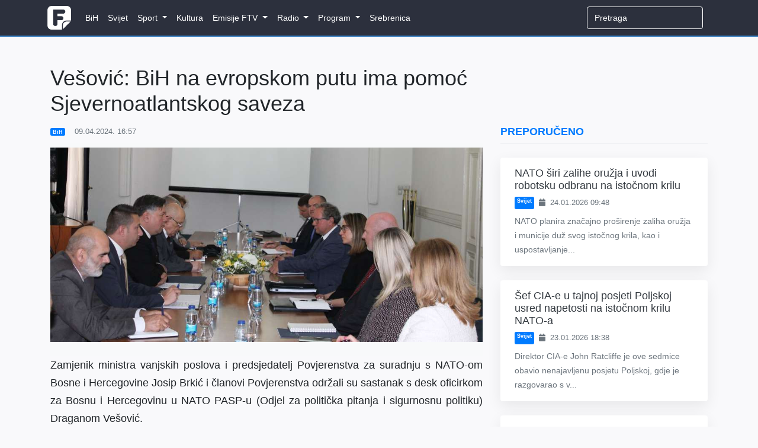

--- FILE ---
content_type: text/html; charset=UTF-8
request_url: https://www.federalna.ba/vesovic-bih-na-evropskom-putu-ima-pomoc-sjevernoatlantskog-saveza-kpn8a
body_size: 9127
content:
<!DOCTYPE html>
<html lang="en">
<head>
    <meta charset="utf-8">
    <meta http-equiv="X-UA-Compatible" content="IE=edge">
    <meta name="viewport" content="width=device-width, initial-scale=1">
    <meta name="keywords" content="Dnevnik, ftv, federalna, federalnaTV, federalna.ba, emisije, vijesti, BiH">
    <meta name="description" content="Javni servis Federacije Bosne i Hercegovine čiji je zadatak tačno, pravovremeno i objektivno informiranje javnosti.">

    <!-- CSRF Token -->
    <meta name="csrf-token" content="jUHEXsnEXmjbKuxInOZdytOgrDyN0ii8m5DWdKlO">

        <meta property="og:url" content="https://www.federalna.ba/vesovic-bih-na-evropskom-putu-ima-pomoc-sjevernoatlantskog-saveza-kpn8a">
    <meta property="og:title" content="Vešović: BiH na evropskom putu ima pomoć Sjevernoatlantskog saveza">
    <meta property="og:site_name" content="Federalna">
    <meta property="og:description" content="Javni servis Federacije Bosne i Hercegovine čiji je zadatak tačno, pravovremeno i objektivno informiranje javnosti.">
    <meta property="og:image" content="https://media.federalna.ba/storage/slikice/l-ecf3527119be2cf791d6d087528b5465-1712674599-medium.jpg">

    <link rel="shortcut icon" href="/images/favicon.ico">

    <title>Vešović: BiH na evropskom putu ima pomoć Sjevernoatlantskog saveza</title>

    <link rel="stylesheet" href="/css/home.css?id=27010c56dd9e486980a1">
    <link rel="stylesheet" href="/css/themes/gray-theme.css?id=016e004f62cbaa162f50">

    <!-- Scripts -->
    <script>
        window.Language = 'bs';

        window.Laravel = {"csrfToken":"jUHEXsnEXmjbKuxInOZdytOgrDyN0ii8m5DWdKlO"}    </script>
	
	          <!--    {{site-name}}   -->
<script type="text/javascript">
/* <![CDATA[ */
(function() {
  window.dm=window.dm||{AjaxData:[]};
  window.dm.AjaxEvent=function(et,d,ssid,ad){
    dm.AjaxData.push({et:et,d:d,ssid:ssid,ad:ad});
    if(typeof window.DotMetricsObj != 'undefined') {DotMetricsObj.onAjaxDataUpdate();}
  };
  var d=document,
  h=d.getElementsByTagName('head')[0],
  s=d.createElement('script');
  s.type='text/javascript';
  s.async=true;
  s.src='https://script.dotmetrics.net/door.js?id=16267';
  h.appendChild(s);
}());
/* ]]> */
</script>
     
	<script async src="https://pagead2.googlesyndication.com/pagead/js/adsbygoogle.js?client=ca-pub-1350178552617311" crossorigin="anonymous"></script>
    <style>
.sidebar-content {
    width: 100%;
    transition: margin-top 0.3s ease;
    opacity: 0;
}

.sidebar-content.visible {
    opacity: 1;
}

@media (max-width: 991.98px) {
    .sidebar-content {
        margin-top: 0 !important;
        opacity: 1 !important;
    }
}
</style>
</head>
<body>
    <div id="fb-root"></div>

<script>
    (function(d, s, id) {
        let js, fjs = d.getElementsByTagName(s)[0];
        if (d.getElementById(id)) return;
        js = d.createElement(s); js.id = id;
        js.src = 'https://connect.facebook.net/en_US/sdk.js#xfbml=1&version=v3.0';
        fjs.parentNode.insertBefore(js, fjs);
    }(document, 'script', 'facebook-jssdk'));
</script>
    <div id="app">
        <nav class="navbar navbar-expand-lg navbar-dark">
    <div class="container">
        <a class="navbar-brand" href="https://www.federalna.ba">
            <img width="40px" data-src="/images/logo.png" src="/images/logo.png" alt="RTV Logo" class="logo"/>
        </a>

        <button
            class="navbar-toggler"
            type="button"
            data-toggle="collapse"
            data-target="#app-navbar-collapse"
            aria-expanded="false"
            aria-label="Toggle navigation"
        >
            <i class="fas fa-bars"></i>
        </button>

        <div class="collapse navbar-collapse" id="app-navbar-collapse">
            <home-nav :nav_items="[{&quot;id&quot;:13,&quot;parent_id&quot;:null,&quot;category_id&quot;:16,&quot;name&quot;:&quot;BiH&quot;,&quot;url&quot;:&quot;https:\/\/federalna.ba\/category\/bih&quot;,&quot;ordinal_number&quot;:1,&quot;children&quot;:[]},{&quot;id&quot;:14,&quot;parent_id&quot;:null,&quot;category_id&quot;:15,&quot;name&quot;:&quot;Svijet&quot;,&quot;url&quot;:&quot;https:\/\/federalna.ba\/category\/svijet&quot;,&quot;ordinal_number&quot;:2,&quot;children&quot;:[]},{&quot;id&quot;:7,&quot;parent_id&quot;:null,&quot;category_id&quot;:19,&quot;name&quot;:&quot;Sport&quot;,&quot;url&quot;:&quot;https:\/\/federalna.ba\/category\/sport&quot;,&quot;ordinal_number&quot;:3,&quot;children&quot;:[{&quot;id&quot;:18,&quot;parent_id&quot;:7,&quot;category_id&quot;:27,&quot;name&quot;:&quot;Fudbal&quot;,&quot;url&quot;:&quot;https:\/\/federalna.ba\/category\/sport\/fudbal&quot;,&quot;ordinal_number&quot;:1,&quot;children&quot;:[]},{&quot;id&quot;:19,&quot;parent_id&quot;:7,&quot;category_id&quot;:34,&quot;name&quot;:&quot;Ko\u0161arka&quot;,&quot;url&quot;:&quot;https:\/\/federalna.ba\/category\/sport\/kosarka&quot;,&quot;ordinal_number&quot;:2,&quot;children&quot;:[]},{&quot;id&quot;:20,&quot;parent_id&quot;:7,&quot;category_id&quot;:35,&quot;name&quot;:&quot;Rukomet&quot;,&quot;url&quot;:&quot;https:\/\/federalna.ba\/category\/sport\/rukomet&quot;,&quot;ordinal_number&quot;:2,&quot;children&quot;:[]},{&quot;id&quot;:21,&quot;parent_id&quot;:7,&quot;category_id&quot;:36,&quot;name&quot;:&quot;Tenis&quot;,&quot;url&quot;:&quot;https:\/\/federalna.ba\/category\/sport\/tenis&quot;,&quot;ordinal_number&quot;:3,&quot;children&quot;:[]},{&quot;id&quot;:25,&quot;parent_id&quot;:7,&quot;category_id&quot;:40,&quot;name&quot;:&quot;Ostali sportovi&quot;,&quot;url&quot;:&quot;https:\/\/federalna.ba\/category\/sport\/ostali-sportovi&quot;,&quot;ordinal_number&quot;:5,&quot;children&quot;:[]}]},{&quot;id&quot;:101,&quot;parent_id&quot;:null,&quot;category_id&quot;:17,&quot;name&quot;:&quot;Kultura&quot;,&quot;url&quot;:&quot;https:\/\/federalna.ba\/category\/kultura&quot;,&quot;ordinal_number&quot;:4,&quot;children&quot;:[]},{&quot;id&quot;:85,&quot;parent_id&quot;:null,&quot;category_id&quot;:18,&quot;name&quot;:&quot;Emisije FTV&quot;,&quot;url&quot;:&quot;https:\/\/www.federalna.ba\/category\/emisije&quot;,&quot;ordinal_number&quot;:5,&quot;children&quot;:[{&quot;id&quot;:102,&quot;parent_id&quot;:85,&quot;category_id&quot;:152,&quot;name&quot;:&quot;Art Kvart&quot;,&quot;url&quot;:&quot;https:\/\/federalna.ba\/category\/emisije\/ArtKvart&quot;,&quot;ordinal_number&quot;:1,&quot;children&quot;:[]},{&quot;id&quot;:103,&quot;parent_id&quot;:85,&quot;category_id&quot;:150,&quot;name&quot;:&quot;Blitzkultura&quot;,&quot;url&quot;:&quot;https:\/\/federalna.ba\/category\/emisije\/Blitzkultura&quot;,&quot;ordinal_number&quot;:2,&quot;children&quot;:[]},{&quot;id&quot;:104,&quot;parent_id&quot;:85,&quot;category_id&quot;:169,&quot;name&quot;:&quot;Bookstan&quot;,&quot;url&quot;:&quot;https:\/\/federalna.ba\/category\/emisije\/Bookstan&quot;,&quot;ordinal_number&quot;:3,&quot;children&quot;:[]},{&quot;id&quot;:105,&quot;parent_id&quot;:85,&quot;category_id&quot;:33,&quot;name&quot;:&quot;Dnevnik&quot;,&quot;url&quot;:&quot;https:\/\/federalna.ba\/category\/emisije\/dnevnik-ftv&quot;,&quot;ordinal_number&quot;:4,&quot;children&quot;:[]},{&quot;id&quot;:106,&quot;parent_id&quot;:85,&quot;category_id&quot;:32,&quot;name&quot;:&quot;Dnevnik D&quot;,&quot;url&quot;:&quot;https:\/\/federalna.ba\/category\/emisije\/dnevnik-d&quot;,&quot;ordinal_number&quot;:5,&quot;children&quot;:[]},{&quot;id&quot;:134,&quot;parent_id&quot;:85,&quot;category_id&quot;:161,&quot;name&quot;:&quot;Dobro jutro, BiH!&quot;,&quot;url&quot;:&quot;https:\/\/federalna.ba\/category\/dobrojutro&quot;,&quot;ordinal_number&quot;:6,&quot;children&quot;:[]},{&quot;id&quot;:107,&quot;parent_id&quot;:85,&quot;category_id&quot;:65,&quot;name&quot;:&quot;Dokumentarni program&quot;,&quot;url&quot;:&quot;https:\/\/federalna.ba\/category\/emisije\/dokumentarni-program&quot;,&quot;ordinal_number&quot;:7,&quot;children&quot;:[]},{&quot;id&quot;:108,&quot;parent_id&quot;:85,&quot;category_id&quot;:64,&quot;name&quot;:&quot;Federacija danas&quot;,&quot;url&quot;:&quot;https:\/\/federalna.ba\/category\/emisije\/federacija_danas&quot;,&quot;ordinal_number&quot;:8,&quot;children&quot;:[]},{&quot;id&quot;:109,&quot;parent_id&quot;:85,&quot;category_id&quot;:172,&quot;name&quot;:&quot;FTVinjeta&quot;,&quot;url&quot;:&quot;https:\/\/federalna.ba\/category\/emisije\/ftvinjeta&quot;,&quot;ordinal_number&quot;:9,&quot;children&quot;:[]},{&quot;id&quot;:110,&quot;parent_id&quot;:85,&quot;category_id&quot;:164,&quot;name&quot;:&quot;Hit jutra&quot;,&quot;url&quot;:&quot;https:\/\/federalna.ba\/category\/emisije\/hit jutra&quot;,&quot;ordinal_number&quot;:10,&quot;children&quot;:[]},{&quot;id&quot;:138,&quot;parent_id&quot;:85,&quot;category_id&quot;:253,&quot;name&quot;:&quot;In Music Puls&quot;,&quot;url&quot;:&quot;https:\/\/federalna.ba\/category\/emisije\/In-Music-Puls&quot;,&quot;ordinal_number&quot;:11,&quot;children&quot;:[]},{&quot;id&quot;:137,&quot;parent_id&quot;:85,&quot;category_id&quot;:254,&quot;name&quot;:&quot;Kuglanje&quot;,&quot;url&quot;:&quot;https:\/\/federalna.ba\/category\/emisije\/Kuglanje&quot;,&quot;ordinal_number&quot;:12,&quot;children&quot;:[]},{&quot;id&quot;:111,&quot;parent_id&quot;:85,&quot;category_id&quot;:149,&quot;name&quot;:&quot;Lovci na blago&quot;,&quot;url&quot;:&quot;https:\/\/federalna.ba\/category\/emisije\/Lovci na blago&quot;,&quot;ordinal_number&quot;:13,&quot;children&quot;:[]},{&quot;id&quot;:112,&quot;parent_id&quot;:85,&quot;category_id&quot;:189,&quot;name&quot;:&quot;Ljeto na Federalnoj&quot;,&quot;url&quot;:&quot;https:\/\/federalna.ba\/category\/emisije\/ljeto-na-federalnoj&quot;,&quot;ordinal_number&quot;:14,&quot;children&quot;:[]},{&quot;id&quot;:139,&quot;parent_id&quot;:85,&quot;category_id&quot;:256,&quot;name&quot;:&quot;Medijska i informacijska pismenost&quot;,&quot;url&quot;:&quot;https:\/\/federalna.ba\/category\/emisije\/medijska-i-informacijska-pismenost&quot;,&quot;ordinal_number&quot;:15,&quot;children&quot;:[]},{&quot;id&quot;:135,&quot;parent_id&quot;:85,&quot;category_id&quot;:251,&quot;name&quot;:&quot;Mimara&quot;,&quot;url&quot;:&quot;https:\/\/federalna.ba\/category\/emisije\/mimara&quot;,&quot;ordinal_number&quot;:16,&quot;children&quot;:[]},{&quot;id&quot;:113,&quot;parent_id&quot;:85,&quot;category_id&quot;:133,&quot;name&quot;:&quot;Minka Show&quot;,&quot;url&quot;:&quot;https:\/\/federalna.ba\/category\/emisije\/Minka-Show&quot;,&quot;ordinal_number&quot;:17,&quot;children&quot;:[]},{&quot;id&quot;:114,&quot;parent_id&quot;:85,&quot;category_id&quot;:66,&quot;name&quot;:&quot;Mozaik religija&quot;,&quot;url&quot;:&quot;https:\/\/federalna.ba\/category\/emisije\/mozaik-religija&quot;,&quot;ordinal_number&quot;:17,&quot;children&quot;:[]},{&quot;id&quot;:115,&quot;parent_id&quot;:85,&quot;category_id&quot;:31,&quot;name&quot;:&quot;Mre\u017ea&quot;,&quot;url&quot;:&quot;https:\/\/federalna.ba\/category\/emisije\/mreza&quot;,&quot;ordinal_number&quot;:18,&quot;children&quot;:[]},{&quot;id&quot;:116,&quot;parent_id&quot;:85,&quot;category_id&quot;:145,&quot;name&quot;:&quot;Na\u0111i prona\u0111i&quot;,&quot;url&quot;:&quot;https:\/\/federalna.ba\/category\/emisije\/nadji-pronadji&quot;,&quot;ordinal_number&quot;:19,&quot;children&quot;:[]},{&quot;id&quot;:136,&quot;parent_id&quot;:85,&quot;category_id&quot;:252,&quot;name&quot;:&quot;Nedjeljno popodne&quot;,&quot;url&quot;:&quot;https:\/\/federalna.ba\/category\/emisije\/nedjeljno-popodne&quot;,&quot;ordinal_number&quot;:20,&quot;children&quot;:[]},{&quot;id&quot;:117,&quot;parent_id&quot;:85,&quot;category_id&quot;:81,&quot;name&quot;:&quot;Neprovjereno&quot;,&quot;url&quot;:&quot;https:\/\/federalna.ba\/category\/emisije\/neprovjereno&quot;,&quot;ordinal_number&quot;:21,&quot;children&quot;:[]},{&quot;id&quot;:118,&quot;parent_id&quot;:85,&quot;category_id&quot;:null,&quot;name&quot;:&quot;Novogodi\u0161nji program&quot;,&quot;url&quot;:&quot;https:\/\/federalna.ba\/category\/emisije\/novogodisnji-program&quot;,&quot;ordinal_number&quot;:22,&quot;children&quot;:[]},{&quot;id&quot;:119,&quot;parent_id&quot;:85,&quot;category_id&quot;:250,&quot;name&quot;:&quot;No\u0107 Oscara&quot;,&quot;url&quot;:&quot;https:\/\/federalna.ba\/category\/emisije\/noc-oscara&quot;,&quot;ordinal_number&quot;:23,&quot;children&quot;:[]},{&quot;id&quot;:120,&quot;parent_id&quot;:85,&quot;category_id&quot;:30,&quot;name&quot;:&quot;Odgovorite ljudima&quot;,&quot;url&quot;:&quot;https:\/\/federalna.ba\/category\/emisije\/odgovorite-ljudima&quot;,&quot;ordinal_number&quot;:24,&quot;children&quot;:[]},{&quot;id&quot;:121,&quot;parent_id&quot;:85,&quot;category_id&quot;:190,&quot;name&quot;:&quot;Parlament&quot;,&quot;url&quot;:&quot;https:\/\/federalna.ba\/category\/emisije\/Parlament&quot;,&quot;ordinal_number&quot;:25,&quot;children&quot;:[]},{&quot;id&quot;:122,&quot;parent_id&quot;:85,&quot;category_id&quot;:143,&quot;name&quot;:&quot;Plenum&quot;,&quot;url&quot;:&quot;https:\/\/federalna.ba\/category\/emisije\/plenum&quot;,&quot;ordinal_number&quot;:26,&quot;children&quot;:[]},{&quot;id&quot;:142,&quot;parent_id&quot;:85,&quot;category_id&quot;:265,&quot;name&quot;:&quot;Pozitiv&quot;,&quot;url&quot;:&quot;https:\/\/federalna.ba\/category\/emisije\/pozitiv&quot;,&quot;ordinal_number&quot;:27,&quot;children&quot;:[]},{&quot;id&quot;:123,&quot;parent_id&quot;:85,&quot;category_id&quot;:139,&quot;name&quot;:&quot;Prete\u017eno vedro&quot;,&quot;url&quot;:&quot;https:\/\/federalna.ba\/category\/emisije\/pretezno-vedro&quot;,&quot;ordinal_number&quot;:28,&quot;children&quot;:[]},{&quot;id&quot;:124,&quot;parent_id&quot;:85,&quot;category_id&quot;:147,&quot;name&quot;:&quot;Put ka EU&quot;,&quot;url&quot;:&quot;https:\/\/federalna.ba\/category\/emisije\/put-ka-eu&quot;,&quot;ordinal_number&quot;:29,&quot;children&quot;:[]},{&quot;id&quot;:125,&quot;parent_id&quot;:85,&quot;category_id&quot;:155,&quot;name&quot;:&quot;Rezime&quot;,&quot;url&quot;:&quot;https:\/\/federalna.ba\/category\/emisije\/Rezime&quot;,&quot;ordinal_number&quot;:30,&quot;children&quot;:[]},{&quot;id&quot;:126,&quot;parent_id&quot;:85,&quot;category_id&quot;:175,&quot;name&quot;:&quot;Rezime sedmice&quot;,&quot;url&quot;:&quot;https:\/\/federalna.ba\/category\/emisije\/RezimeSedmice&quot;,&quot;ordinal_number&quot;:31,&quot;children&quot;:[]},{&quot;id&quot;:127,&quot;parent_id&quot;:85,&quot;category_id&quot;:156,&quot;name&quot;:&quot;Robin Hud&quot;,&quot;url&quot;:&quot;https:\/\/federalna.ba\/category\/emisije\/Robin-Hud&quot;,&quot;ordinal_number&quot;:32,&quot;children&quot;:[]},{&quot;id&quot;:129,&quot;parent_id&quot;:85,&quot;category_id&quot;:137,&quot;name&quot;:&quot;Svako dobro&quot;,&quot;url&quot;:&quot;https:\/\/federalna.ba\/category\/emisije\/Svako-dobro&quot;,&quot;ordinal_number&quot;:34,&quot;children&quot;:[]},{&quot;id&quot;:133,&quot;parent_id&quot;:85,&quot;category_id&quot;:134,&quot;name&quot;:&quot;Sportski magazin&quot;,&quot;url&quot;:&quot;https:\/\/federalna.ba\/category\/emisije\/sport-emisije&quot;,&quot;ordinal_number&quot;:34,&quot;children&quot;:[]},{&quot;id&quot;:128,&quot;parent_id&quot;:85,&quot;category_id&quot;:26,&quot;name&quot;:&quot;Sportski blok nakon Dnevnika&quot;,&quot;url&quot;:&quot;https:\/\/federalna.ba\/category\/emisije\/sport-nakon-dnevnika&quot;,&quot;ordinal_number&quot;:35,&quot;children&quot;:[]},{&quot;id&quot;:130,&quot;parent_id&quot;:85,&quot;category_id&quot;:138,&quot;name&quot;:&quot;Svijet&quot;,&quot;url&quot;:&quot;https:\/\/federalna.ba\/category\/emisije\/svijet-emisije&quot;,&quot;ordinal_number&quot;:35,&quot;children&quot;:[]},{&quot;id&quot;:141,&quot;parent_id&quot;:85,&quot;category_id&quot;:255,&quot;name&quot;:&quot;Tragovima poznatih ljudi&quot;,&quot;url&quot;:&quot;https:\/\/federalna.ba\/category\/emisije\/tragovima-poznatih-ljudi&quot;,&quot;ordinal_number&quot;:37,&quot;children&quot;:[]},{&quot;id&quot;:140,&quot;parent_id&quot;:85,&quot;category_id&quot;:257,&quot;name&quot;:&quot;U \u017eensko ime&quot;,&quot;url&quot;:&quot;https:\/\/federalna.ba\/category\/emisije\/u-zensko-ime&quot;,&quot;ordinal_number&quot;:38,&quot;children&quot;:[]},{&quot;id&quot;:131,&quot;parent_id&quot;:85,&quot;category_id&quot;:63,&quot;name&quot;:&quot;Zelena panorama&quot;,&quot;url&quot;:&quot;https:\/\/federalna.ba\/category\/emisije\/zelena-panorama&quot;,&quot;ordinal_number&quot;:39,&quot;children&quot;:[]},{&quot;id&quot;:132,&quot;parent_id&quot;:85,&quot;category_id&quot;:171,&quot;name&quot;:&quot;ZNZKVI&quot;,&quot;url&quot;:&quot;https:\/\/federalna.ba\/category\/emisije\/Znzkvi&quot;,&quot;ordinal_number&quot;:40,&quot;children&quot;:[]}]},{&quot;id&quot;:12,&quot;parent_id&quot;:null,&quot;category_id&quot;:20,&quot;name&quot;:&quot;Radio&quot;,&quot;url&quot;:&quot;https:\/\/federalna.ba\/category\/radio&quot;,&quot;ordinal_number&quot;:6,&quot;children&quot;:[{&quot;id&quot;:46,&quot;parent_id&quot;:12,&quot;category_id&quot;:101,&quot;name&quot;:&quot;Vijesti&quot;,&quot;url&quot;:&quot;https:\/\/federalna.ba\/category\/radio\/vijesti-federalnog-radija&quot;,&quot;ordinal_number&quot;:1,&quot;children&quot;:[{&quot;id&quot;:48,&quot;parent_id&quot;:46,&quot;category_id&quot;:103,&quot;name&quot;:&quot;Aktuelnosti&quot;,&quot;url&quot;:&quot;https:\/\/federalna.ba\/category\/radio\/aktuelnosti&quot;,&quot;ordinal_number&quot;:1}]},{&quot;id&quot;:92,&quot;parent_id&quot;:12,&quot;category_id&quot;:20,&quot;name&quot;:&quot;Emisije&quot;,&quot;url&quot;:&quot;https:\/\/www.federalna.ba\/category\/radio&quot;,&quot;ordinal_number&quot;:2,&quot;children&quot;:[{&quot;id&quot;:91,&quot;parent_id&quot;:92,&quot;category_id&quot;:105,&quot;name&quot;:&quot;Intervju na FR&quot;,&quot;url&quot;:&quot;https:\/\/www.federalna.ba\/category\/radio\/intervju-na-federalnom-radiju&quot;,&quot;ordinal_number&quot;:1},{&quot;id&quot;:47,&quot;parent_id&quot;:92,&quot;category_id&quot;:102,&quot;name&quot;:&quot;Otvoreni program&quot;,&quot;url&quot;:&quot;https:\/\/federalna.ba\/category\/radio\/otvoreni-program&quot;,&quot;ordinal_number&quot;:2},{&quot;id&quot;:93,&quot;parent_id&quot;:92,&quot;category_id&quot;:151,&quot;name&quot;:&quot;\u010citamo knjige&quot;,&quot;url&quot;:&quot;https:\/\/www.federalna.ba\/category\/radio\/citamo-knjige&quot;,&quot;ordinal_number&quot;:2}]}]},{&quot;id&quot;:10,&quot;parent_id&quot;:null,&quot;category_id&quot;:59,&quot;name&quot;:&quot;Program&quot;,&quot;url&quot;:&quot;https:\/\/federalna.ba\/category\/najave&quot;,&quot;ordinal_number&quot;:7,&quot;children&quot;:[{&quot;id&quot;:38,&quot;parent_id&quot;:10,&quot;category_id&quot;:null,&quot;name&quot;:&quot;TV program&quot;,&quot;url&quot;:&quot;https:\/\/federalna.ba\/emisije\/pregled&quot;,&quot;ordinal_number&quot;:1,&quot;children&quot;:[]},{&quot;id&quot;:40,&quot;parent_id&quot;:10,&quot;category_id&quot;:62,&quot;name&quot;:&quot;Najave&quot;,&quot;url&quot;:&quot;https:\/\/federalna.ba\/category\/najave&quot;,&quot;ordinal_number&quot;:2,&quot;children&quot;:[]}]},{&quot;id&quot;:98,&quot;parent_id&quot;:null,&quot;category_id&quot;:188,&quot;name&quot;:&quot;Srebrenica&quot;,&quot;url&quot;:&quot;https:\/\/federalna.ba\/category\/srebrenica-2025&quot;,&quot;ordinal_number&quot;:8,&quot;children&quot;:[]}]"></home-nav>

            <ul class="navbar-nav navbar-right">
                <form
                    class="form-inline my-2 my-lg-0 search"
                    role="search"
                    method="get"
                    action="https://www.federalna.ba/search"
                >
                  <input
                      class="form-control mr-sm-2 uzisearch"
                      type="search"
                      name="q"
                      placeholder="Pretraga" required
                  >
                </form>

                            </ul>
        </div>
    </div>
</nav>
        <div class="main">
            <div class="container">
    <div class="row">
        <div class="col-lg-8 mt-5">
            
               
                <h1 class="display-5 mb-3">
                    Vešović: BiH na evropskom putu ima pomoć Sjevernoatlantskog saveza
                </h1>

                <div class="article-meta-reference">
                    <div class="mb-2 text-muted small d-flex flex-wrap align-items-center">
               <a href="https://www.federalna.ba/category/bih" class="badge badge-primary mr-2 text-white text-decoration-none">
            BiH
        </a>
    

    <span>
        <i class="fa fa-clock-o mr-1"></i>
        09.04.2024. 16:57
    </span>
</div>
                </div>
                
    <div class="jumbotron jumbotron-fluid mb-0 media-padding bg-light text-dark">
    <div class="container">
        <div class="row">
            <div class="col-lg-12 p-0">
                            <img src="https://media.federalna.ba/storage/l-ecf3527119be2cf791d6d087528b5465-1712674599.jpg" alt="Vešović: BiH na evropskom putu ima pomoć Sjevernoatlantskog saveza" width="100%">

                    </div>
        </div>
    </div>
</div>
    <div class="col-lg-12 p-0">

                <div class="lead">
                    <p style="text-align: justify;">Zamjenik ministra vanjskih poslova i predsjedatelj Povjerenstva za suradnju s NATO-om Bosne i Hercegovine Josip Brkić i članovi Povjerenstva održali su sastanak s desk oficirkom za Bosnu i Hercegovinu u NATO PASP-u (Odjel za politička pitanja i sigurnosnu politiku) Draganom Ve&scaron;ović.</p>
<p style="text-align: justify;">Zamjenik ministra Brkić je istaknuo značaj kontinuiranog procesa usvajanja tog važnog dokumenta, koji predstavlja politički i pravni okvir suradnje Bosne i Hercegovine i Sjevernoatlantskog saveza.</p>
<p style="text-align: justify;">Izvijestio je da je, na temelju doprinosa prikupljenih od relevantnih institucija Bosne i Hercegovine, pripremljen Nacrt programa reformi 2023 koji će uskoro biti poslan u proceduru online konsultacija.</p>
<p style="text-align: justify;">Kad je riječ o realiziranju aktivnosti institucija BiH u 2023. godini, informirao je sugovornicu da je Ministarstvo vanjskih poslova BiH pripremilo Informaciju o provedbi aktivnosti institucija BiH u 2023. godini, koja je dostavljena sjedi&scaron;tu NATO-a u Briselu te da su u međuvremenu institucije u BiH, u skladu sa svojim nadležnostima, nastavile provoditi aktivnosti koje su utvrđene Programom reformi.</p>
<p style="text-align: justify;">Osvrnuo se i na sastanak sa Odborom zamjenika stalnih predstavnika NATO-a (NATO DPRC), u Briselu 25. marta ove godine, kad je istaknuta važnost finaliziranja procedure u vezi sa usvajanjem Programa reformi 2023, kao i početak izrade programa reformi 2024.</p>
<p style="text-align: justify;">Naglasio je važnost nastavka dinamičnog i sadržajnog partnerskog odnosa i suradnje BiH i NATO-a te istaknuo da će krunski rezultat toga biti održavanje simpozija NATO Partnerstva 360 u na&scaron;oj zemlji. Podsjetio je i na nedavnu Odluku Europskog vijeća o otvaranju pristupnih pregovora s Bosnom i Hercegovinom, na temelju iskoraka i reformskog napretka koji je na&scaron;a zemlja ostvarila na putu ka EU.</p>
<p style="text-align: justify;">Desk oficirka za Bosnu i Hercegovinu u NATO PASP-u Dragana Ve&scaron;ović naglasila je značaj provedbe reformi u BiH &scaron;to će doprinijeti razvoju i evropskom putu Bosne i Hercegovine. Istaknula je da Bosna i Hercegovina u tom procesu ima pomoć Sjevernoatlantskog saveza.</p>
<p style="text-align: justify;">Članovi Povjerenstva za suradnju s NATO-om BiH naglasili su, tokom sastanka, izuzetnu suradnju koju na&scaron;a zemlja ima s NATO stožerom u Sarajevu. Predstavili su potom stupanj realiziranih provedbi reformi i aktivnosti institucija BiH, predviđenih na temelju Programa reformi.</p>
<p style="text-align: justify;">- Sugovornici su razmijenili mi&scaron;ljenja i o načinima jačanja partnerstva, realizaciji projekata kroz NATO DCBI i EU EPF programe te paketu izgradnje obrambenih kapaciteta (DCB) za Bosnu i Hercegovinu - saopćio je Ured za odnose s javno&scaron;ću MVP BiH.</p>
<p style="text-align: justify;">federalna.ba/Fena</p>
                </div>

                <div class="mb-3">
            <span class="badge badge-primary">
            NATO
        </span>
            <span class="badge badge-primary">
            MVP BiH
        </span>
            <span class="badge badge-primary">
            Josip Brkić
        </span>
            <span class="badge badge-primary">
            Dragan Vešović
        </span>
    </div>
                <div class="mb-3">
                <div
    class="fb-share-button"
    data-href="https://www.federalna.ba/vesovic-bih-na-evropskom-putu-ima-pomoc-sjevernoatlantskog-saveza-kpn8a"
    data-layout="button_count"
    data-size="small"
    data-mobile-iframe="true"
>
    <a
        target="_blank"
        href="https://www.facebook.com/sharer/sharer.phpu=http%3A%2F%2Fwww.federalna.ba%2Fvesovic-bih-na-evropskom-putu-ima-pomoc-sjevernoatlantskog-saveza-kpn8a&amp;amp;src=sdkpreparse"
        class="fb-xfbml-parse-ignore">
        Podijeli
    </a>
</div>                </div>

                <comment
                    v-if="false"
                    class="mt-5"
                    title="Comments"
                    commentable-type="articles"
                    commentable-id="145407"
                    site-key="6LesS-MUAAAAACnkBU9hLbgfy2DYyENxSdgZwgg7"
                    ip="104.23.243.54"
                    user-id=""
                    can-manage=""
                >
                </comment>
            </div>
            </div>
        
            <div class="col-md-4 mt-4 sidebar-container">
                <div class="sidebar-content">
                                            <div class="row">
    <div class="col-12 mb-3">
        <h5 class="text-uppercase font-weight-bold text-primary border-bottom pb-2">
            Preporučeno
        </h5>
    </div>

    <div class="col-12">
                    <div class="card border-0 shadow-lg mb-4 article-card hover-shadow w-100">
                <div class="row no-gutters">
                  

                    <div class="col-md-12">
                        <div class="card-body py-3 px-4">
                            
                            <h5 class="card-title mb-2">
                                <a href="https://www.federalna.ba/nato-siri-zalihe-oruzja-i-uvodi-robotsku-odbranu-na-istocnom-krilu-u4fko" class="text-dark text-decoration-none">
                                    NATO širi zalihe oružja i uvodi robotsku odbranu na istočnom krilu
                                </a>
                            </h5>

                            <div class="d-flex flex-wrap text-muted small mb-2">
                                          <a href="https://www.federalna.ba/category/svijet" class="badge badge-primary mr-2 text-white text-decoration-none">
            Svijet
        </a>
    
                                <span>
                                    <i class="fa fa-calendar mr-1"></i>
                                    24.01.2026 09:48
                                </span>
                            </div>

                            <p class="card-text text-muted mb-0">
                                NATO planira značajno pro&scaron;irenje zaliha oružja i municije duž svog istočnog krila, kao i uspostavljanje...
                            </p>
                        </div>
                    </div>
                </div>
            </div>
                    <div class="card border-0 shadow-lg mb-4 article-card hover-shadow w-100">
                <div class="row no-gutters">
                  

                    <div class="col-md-12">
                        <div class="card-body py-3 px-4">
                            
                            <h5 class="card-title mb-2">
                                <a href="https://www.federalna.ba/sef-cia-e-u-tajnoj-posjeti-poljskoj-usred-napetosti-na-istocnom-krilu-nato-a-ooje4" class="text-dark text-decoration-none">
                                    Šef CIA-e u tajnoj posjeti Poljskoj usred napetosti na istočnom krilu NATO-a
                                </a>
                            </h5>

                            <div class="d-flex flex-wrap text-muted small mb-2">
                                          <a href="https://www.federalna.ba/category/svijet" class="badge badge-primary mr-2 text-white text-decoration-none">
            Svijet
        </a>
    
                                <span>
                                    <i class="fa fa-calendar mr-1"></i>
                                    23.01.2026 18:38
                                </span>
                            </div>

                            <p class="card-text text-muted mb-0">
                                Direktor CIA-e John Ratcliffe je ove sedmice obavio nenajavljenu&nbsp;posjetu Poljskoj, gdje je razgovarao s v...
                            </p>
                        </div>
                    </div>
                </div>
            </div>
                    <div class="card border-0 shadow-lg mb-4 article-card hover-shadow w-100">
                <div class="row no-gutters">
                  

                    <div class="col-md-12">
                        <div class="card-body py-3 px-4">
                            
                            <h5 class="card-title mb-2">
                                <a href="https://www.federalna.ba/poljska-odbacila-trumpove-komentare-o-nato-u-tvrdi-da-su-njeni-vojnici-platili-najvecu-cijenu-nk43s" class="text-dark text-decoration-none">
                                    Poljska odbacila Trumpove komentare o NATO-u, tvrdi da su njeni vojnici platili &quot;najveću cijenu&quot;
                                </a>
                            </h5>

                            <div class="d-flex flex-wrap text-muted small mb-2">
                                          <a href="https://www.federalna.ba/category/svijet" class="badge badge-primary mr-2 text-white text-decoration-none">
            Svijet
        </a>
    
                                <span>
                                    <i class="fa fa-calendar mr-1"></i>
                                    23.01.2026 16:36
                                </span>
                            </div>

                            <p class="card-text text-muted mb-0">
                                Poljski ministar odbrane u petak je odbacio komentare američkog predsjednika Donalda Trumpa u kojima se dovodi...
                            </p>
                        </div>
                    </div>
                </div>
            </div>
                    <div class="card border-0 shadow-lg mb-4 article-card hover-shadow w-100">
                <div class="row no-gutters">
                  

                    <div class="col-md-12">
                        <div class="card-body py-3 px-4">
                            
                            <h5 class="card-title mb-2">
                                <a href="https://www.federalna.ba/trump-izazvao-bijes-tvrdnjom-da-su-nato-trupe-izbjegavale-front-u-afganistanu-ybvyb" class="text-dark text-decoration-none">
                                    Trump izazvao bijes tvrdnjom da su NATO trupe izbjegavale front u Afganistanu
                                </a>
                            </h5>

                            <div class="d-flex flex-wrap text-muted small mb-2">
                                          <a href="https://www.federalna.ba/category/svijet" class="badge badge-primary mr-2 text-white text-decoration-none">
            Svijet
        </a>
    
                                <span>
                                    <i class="fa fa-calendar mr-1"></i>
                                    23.01.2026 14:44
                                </span>
                            </div>

                            <p class="card-text text-muted mb-0">
                                Britanski ministar u petak je izjavio da je američki predsjednik Donald Trump "očito pogrije&scaron;io" kada j...
                            </p>
                        </div>
                    </div>
                </div>
            </div>
                    <div class="card border-0 shadow-lg mb-4 article-card hover-shadow w-100">
                <div class="row no-gutters">
                  

                    <div class="col-md-12">
                        <div class="card-body py-3 px-4">
                            
                            <h5 class="card-title mb-2">
                                <a href="https://www.federalna.ba/webinar-jacanje-ekonomskih-veza-izmedu-bosne-i-hercegovine-i-kraljevine-spanije-kfvbu" class="text-dark text-decoration-none">
                                    Webinar &#039;Jačanje ekonomskih veza između Bosne i Hercegovine i Kraljevine Španije&#039;
                                </a>
                            </h5>

                            <div class="d-flex flex-wrap text-muted small mb-2">
                                          <a href="https://www.federalna.ba/category/bih" class="badge badge-primary mr-2 text-white text-decoration-none">
            BiH
        </a>
    
                                <span>
                                    <i class="fa fa-calendar mr-1"></i>
                                    22.01.2026 16:41
                                </span>
                            </div>

                            <p class="card-text text-muted mb-0">
                                
U cilju daljnjeg unaprjeđenja bilateralnih gospodarskih odnosa i jačanja institucionalne suradnje između Bosn...
                            </p>
                        </div>
                    </div>
                </div>
            </div>
                    <div class="card border-0 shadow-lg mb-4 article-card hover-shadow w-100">
                <div class="row no-gutters">
                  

                    <div class="col-md-12">
                        <div class="card-body py-3 px-4">
                            
                            <h5 class="card-title mb-2">
                                <a href="https://www.federalna.ba/francuska-pokrece-zahtjev-za-nato-ovu-vjezbu-na-grenlandu-1ywhs" class="text-dark text-decoration-none">
                                    Francuska pokreće zahtjev za NATO-ovu vježbu na Grenlandu
                                </a>
                            </h5>

                            <div class="d-flex flex-wrap text-muted small mb-2">
                                          <a href="https://www.federalna.ba/category/svijet" class="badge badge-primary mr-2 text-white text-decoration-none">
            Svijet
        </a>
    
                                <span>
                                    <i class="fa fa-calendar mr-1"></i>
                                    21.01.2026 09:55
                                </span>
                            </div>

                            <p class="card-text text-muted mb-0">
                                Francuska je zatražila NATO-ovu vježbu na Grenlandu i spremna je doprinijeti joj, saopćio je ured francuskog p...
                            </p>
                        </div>
                    </div>
                </div>
            </div>
            </div>
</div>


                                    </div>
            </div>
      </div>
</div>
        </div>

        <footer id="footer" class="footer">
    <div class="container">
        <div class="row align-items-center"  style="min-height: 390px;">
            <div class="col-md-4 my-md-5 mt-3 my-2 text-center text-md-start">
                <a href="/dashboard" class="text-light text-decoration-none d-block mt-3">
                    <i class="fas fa-door-open fa-2x d-block mb-2"></i>
                    <small>Prijava</small>
                </a>
            </div>

            <div class="col-md-4 my-md-5 my-2 text-center text-md-left">
                <div class="row justify-content-center justify-content-md-start mt-3">
                    <div class="col-4 text-center">
                        <a href="https://www.facebook.com/federalna/" target="_blank"
                            class="text-light text-decoration-none d-block">
                            <i class="fab fa-facebook fa-2x d-block mb-2"></i>
                            <small>Facebook</small>
                        </a>
                    </div>

                    <div class="col-4 text-center">
                        <a href="https://www.youtube.com/channel/UC5W7u2h4S8dx9NL0qOCW4pQ" target="_blank"
                            class="text-light text-decoration-none d-block">
                            <i class="fab fa-youtube fa-2x d-block mb-2"></i>
                            <small>Youtube</small>
                        </a>
                    </div>

                    <div class="col-4 text-center">
                        <a href="https://www.instagram.com/federalnaba" target="_blank"
                            class="text-light text-decoration-none d-block">
                            <i class="fab fa-instagram fa-2x d-block mb-2"></i>
                            <small>Instagram</small>
                        </a>
                    </div>

                </div>
            </div>

            <div class="col-md-4 my-3 text-center text-md-start">
                <img src="/images/logo.png" alt="RTV Logo" class="footer-logo logo mb-3 w-50">

                <p class="mb-0 small">
                    Redakcija federalna.ba <br>
                    Bulevar Meše Selimovića 12 <br>
                    71000 Sarajevo <br>
                    <a href="/cdn-cgi/l/email-protection#04766160656f676d6e6544626160617665686a652a6665" class="text-light text-decoration-underline">
                        <span class="__cf_email__" data-cfemail="71031415101a12181b10311714151403101d1f105f1310">[email&#160;protected]</span>
                    </a>
                </p>
            </div>
        </div>
    </div>

    <div class="copy-right text-center">
        <div class="container">
            <div class="row">
                <div class="col-md-6 copy-right-info">
                    <div class="vertical-center">
                        © Federalna 2026. Sva prava zadržana
                    </div>
                </div>

                <div class="col-md-6">
                    <ul class="sub-links vertical-center">
                        <li>
                            <a href="/o-nama/impressum">
                                Impressum
                            </a>
                        </li>

                        <li>
                            <a href="/o-nama/marketing">
                                Marketing
                            </a>
                        </li>

                    </ul>
                </div>
            </div>
        </div>
    </div>
</footer>    </div>

    <!-- Scripts -->
    <script data-cfasync="false" src="/cdn-cgi/scripts/5c5dd728/cloudflare-static/email-decode.min.js"></script><script src="/js/home.js?id=2ed644f3c6a67de20f0b"></script>

        <script>
        hljs.initHighlightingOnLoad();
    </script>

    <script>
document.addEventListener('DOMContentLoaded', function() {
    const metaReference = document.querySelector('.article-meta-reference');
    const sidebarContent = document.querySelector('.sidebar-content');
    const sidebarContainer = document.querySelector('.sidebar-container');
    
    if (!metaReference || !sidebarContent) return;

    function alignSidebar() {
        const metaRect = metaReference.getBoundingClientRect();
        const containerRect = sidebarContainer.getBoundingClientRect();
        const scrollY = window.scrollY;
        
        const metaTop = metaRect.top + scrollY;
        const containerTop = containerRect.top + scrollY;
        const offsetDifference = metaTop - containerTop;
        
        if (window.innerWidth >= 992 && offsetDifference > 0) {
            sidebarContent.style.marginTop = offsetDifference + 'px';
            sidebarContent.style.position = 'static'; 
        } else {
            sidebarContent.style.marginTop = '0px';
        }
        
        sidebarContent.classList.add('visible');
    }

    setTimeout(alignSidebar, 10);
    
    window.addEventListener('scroll', alignSidebar);
    window.addEventListener('resize', alignSidebar);
});
    </script>
    
    <script>
        $(function () {
            $("[data-toggle='tooltip']").tooltip();
        });
    </script>

           <!-- Global site tag (gtag.js) - Google Analytics -->
        <script async src="https://www.googletagmanager.com/gtag/js?id=G-5X2ES5FHMB"></script>
        <script>
            window.dataLayer = window.dataLayer || [];
            function gtag(){dataLayer.push(arguments);}
            gtag('js', new Date());

            gtag('config', 'G-5X2ES5FHMB');
        </script>
    

    <script type="module">
        import { initializeApp } from "https://www.gstatic.com/firebasejs/9.2.0/firebase-app.js";
        import { getMessaging, onMessage, getToken } from "https://www.gstatic.com/firebasejs/9.2.0/firebase-messaging.js";

        // Your web app's Firebase configuration
        const firebaseConfig = {
            apiKey: 'AIzaSyAlHUPEgbUSGAlIsITwXconyGDv6_rb6b4',
            authDomain: 'federalna-11ffa.firebaseapp.com',
            projectId: 'federalna-11ffa',
            storageBucket: 'federalna-11ffa.appspot.com',
            messagingSenderId: '55361940740',
            appId: '1:55361940740:web:f471ee088c42a2ee51b451'
        };
        const isEnabled = true;

        // Initialize Firebase
        if (isEnabled) {
            const app = initializeApp(firebaseConfig);
            const messaging = getMessaging(app)

            getToken(messaging, { vapidKey: 'BBdAOYESgaucNsmTPwNB-NED8ugiKSllaBAZz57mY0TrSTS_VnIPtUTG4oOKYdo2BMXYqIh_wBIou95178qejRg' })
                .then(token => {
                    if(token !== localStorage.getItem('fcm_device_id')) {
                        if (localStorage.getItem('fcm_device_id')) {
                            unsubscribe().finally(() => subscribe(token))
                        }else {
                            subscribe(token);
                        }
                    }
                })
                .catch(error => {
                    if (error.message.includes('permission-blocked')) {
                        //If local storage is not empty unsubscribe
                        unsubscribe();
                    }else {
                        console.log(error.message)
                    }
                });

            onMessage(messaging, function (payload) {
                const title = payload.notification.title;
                const options = {
                    icon: '/images/favicon.ico'
                };

                const notification = new Notification(title, options);
                notification.onclick = function () {
                    console.log(payload);
                    window.open(payload.data['gcm.notification.url'])
                }
            });
        }

        function subscribe(token) {
            fetch('https://www.federalna.ba/fcm/subscribe', {
                method: 'POST',
                headers: {
                    'Content-Type': 'application/json',
                    'X-CSRF-TOKEN': 'jUHEXsnEXmjbKuxInOZdytOgrDyN0ii8m5DWdKlO'
                },
                body: JSON.stringify({
                    device_id: token
                })
            })
            .then(() => localStorage.setItem('fcm_device_id', token))
            .catch(() => console.log('Subscription error'))
        }

        async function unsubscribe() {
            return fetch('https://www.federalna.ba/fcm/unsubscribe', {
                method: 'POST',
                headers: {
                    'Content-Type': 'application/json',
                    'X-CSRF-TOKEN': 'jUHEXsnEXmjbKuxInOZdytOgrDyN0ii8m5DWdKlO'
                },
                body: JSON.stringify({
                    device_id: localStorage.getItem('fcm_device_id')
                })
            })
                .then(() => localStorage.removeItem('fcm_device_id'))
                .catch(() => console.log('Unsubscription error'))
        }
    </script>
<script defer src="https://static.cloudflareinsights.com/beacon.min.js/vcd15cbe7772f49c399c6a5babf22c1241717689176015" integrity="sha512-ZpsOmlRQV6y907TI0dKBHq9Md29nnaEIPlkf84rnaERnq6zvWvPUqr2ft8M1aS28oN72PdrCzSjY4U6VaAw1EQ==" data-cf-beacon='{"version":"2024.11.0","token":"9ed2fdb0223a45f292332a52e86f91d1","r":1,"server_timing":{"name":{"cfCacheStatus":true,"cfEdge":true,"cfExtPri":true,"cfL4":true,"cfOrigin":true,"cfSpeedBrain":true},"location_startswith":null}}' crossorigin="anonymous"></script>
</body>
</html>


--- FILE ---
content_type: text/html; charset=utf-8
request_url: https://www.google.com/recaptcha/api2/aframe
body_size: 257
content:
<!DOCTYPE HTML><html><head><meta http-equiv="content-type" content="text/html; charset=UTF-8"></head><body><script nonce="hs97_7oKaKTnk-TCPDiP0w">/** Anti-fraud and anti-abuse applications only. See google.com/recaptcha */ try{var clients={'sodar':'https://pagead2.googlesyndication.com/pagead/sodar?'};window.addEventListener("message",function(a){try{if(a.source===window.parent){var b=JSON.parse(a.data);var c=clients[b['id']];if(c){var d=document.createElement('img');d.src=c+b['params']+'&rc='+(localStorage.getItem("rc::a")?sessionStorage.getItem("rc::b"):"");window.document.body.appendChild(d);sessionStorage.setItem("rc::e",parseInt(sessionStorage.getItem("rc::e")||0)+1);localStorage.setItem("rc::h",'1769288546559');}}}catch(b){}});window.parent.postMessage("_grecaptcha_ready", "*");}catch(b){}</script></body></html>